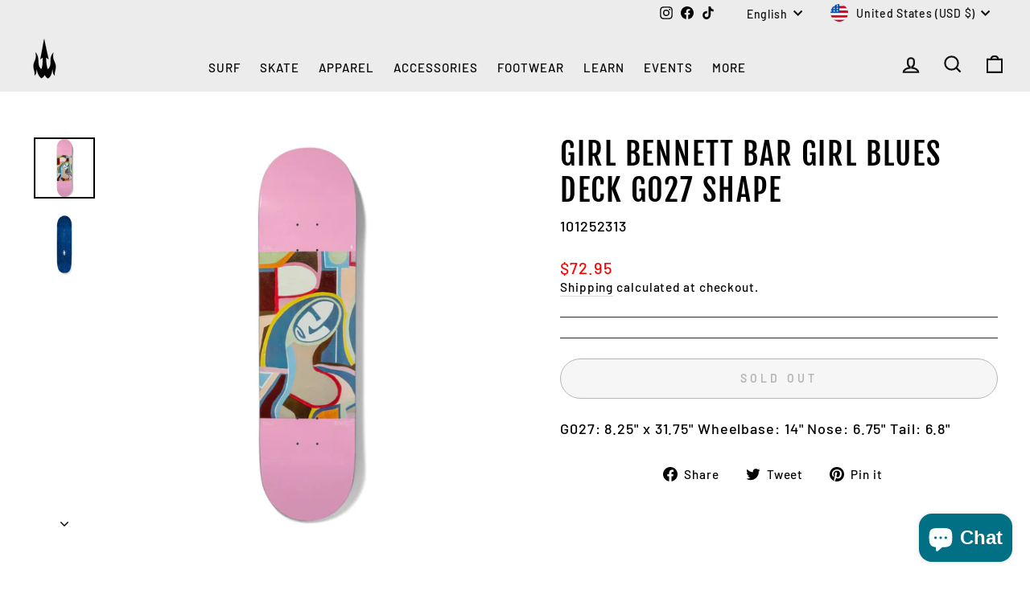

--- FILE ---
content_type: image/svg+xml
request_url: https://cdn.shopify.com/s/files/1/1315/0825/files/mobile_menu4.svg
body_size: -107
content:
<svg xmlns="http://www.w3.org/2000/svg" fill="none" viewBox="0 0 24 25" height="25" width="24">
<path stroke-linejoin="round" stroke-linecap="round" stroke-width="1.5" stroke="black" d="M5 8.167C5 7.547 5 7.237 5.068 6.982C5.15888 6.64295 5.33739 6.3338 5.58559 6.08559C5.8338 5.83739 6.14295 5.65888 6.482 5.568C6.737 5.5 7.047 5.5 7.667 5.5H16.333C16.953 5.5 17.263 5.5 17.518 5.568C17.857 5.65888 18.1662 5.83739 18.4144 6.08559C18.6626 6.3338 18.8411 6.64295 18.932 6.982C19 7.237 19 7.547 19 8.167C19 9.407 19 10.027 18.864 10.535C18.6823 11.2134 18.3252 11.832 17.8286 12.3286C17.332 12.8252 16.7134 13.1823 16.035 13.364C15.527 13.5 14.907 13.5 13.667 13.5H10.333C9.093 13.5 8.473 13.5 7.965 13.364C7.2866 13.1823 6.668 12.8252 6.1714 12.3286C5.67479 11.832 5.31769 11.2134 5.136 10.535C5 10.027 5 9.407 5 8.167Z"></path>
<path stroke-linejoin="round" stroke-linecap="round" stroke-width="1.5" stroke="black" d="M18 11.5C18.372 12.084 18.557 12.376 18.689 12.69C18.8063 12.9707 18.8907 13.2607 18.942 13.56C19 13.896 19 14.242 19 14.934V16.5C19 19.328 19 20.743 18.121 21.621C17.243 22.5 15.828 22.5 13 22.5H11C8.17201 22.5 6.75701 22.5 5.87901 21.621C5.00001 20.743 5.00001 19.328 5.00001 16.5V14.934C5.00001 14.242 5.00001 13.896 5.05801 13.56C5.10912 13.2614 5.194 12.9695 5.31101 12.69C5.44301 12.376 5.62801 12.084 6.00001 11.5M5.00001 20.5C4.32401 20.5 3.98501 20.5 3.70201 20.422C3.40087 20.3412 3.12201 20.1931 2.88643 19.9889C2.65085 19.7847 2.4647 19.5296 2.34201 19.243C2.23201 18.982 2.19901 18.659 2.13201 18.015L2.06701 17.399C1.99001 16.662 1.95101 16.294 2.10901 16.021C2.46101 15.411 3.25101 15.505 3.85701 15.505H5.00001M19 20.5C19.677 20.5 20.015 20.5 20.298 20.422C20.5992 20.3411 20.8782 20.1929 21.1138 19.9885C21.3493 19.784 21.5354 19.5288 21.658 19.242C21.768 18.98 21.801 18.657 21.868 18.012L21.933 17.395C21.996 16.797 22.153 16.063 21.571 15.677C21.303 15.5 20.916 15.5 20.143 15.5H19M9.00001 15V14M15 15V14M15 5.5C15 4.70435 14.6839 3.94129 14.1213 3.37868C13.5587 2.81607 12.7957 2.5 12 2.5C11.2044 2.5 10.4413 2.81607 9.87869 3.37868C9.31608 3.94129 9.00001 4.70435 9.00001 5.5"></path>
</svg>


--- FILE ---
content_type: image/svg+xml
request_url: https://cdn.shopify.com/s/files/1/1315/0825/files/mobile_menu7.svg
body_size: -277
content:
<svg xmlns="http://www.w3.org/2000/svg" fill="none" viewBox="0 0 24 25" height="25" width="24">
<path stroke-linejoin="round" stroke-linecap="round" stroke-width="1.5" stroke="black" d="M3 21.5L8 16.5M13.259 19.371C9.515 18.521 5.979 14.985 5.129 11.241C4.994 10.649 4.927 10.353 5.122 9.87205C5.316 9.39205 5.555 9.24205 6.031 8.94505C7.107 8.27305 8.273 8.05905 9.482 8.16505C11.179 8.31605 12.028 8.39105 12.452 8.17005C12.875 7.95005 13.162 7.43405 13.738 6.40305L14.466 5.09605C14.946 4.23605 15.186 3.80505 15.751 3.60205C16.316 3.39905 16.656 3.52205 17.336 3.76805C18.1175 4.04866 18.8272 4.49865 19.4143 5.08577C20.0014 5.67288 20.4514 6.3826 20.732 7.16405C20.978 7.84405 21.101 8.18405 20.898 8.74905C20.695 9.31305 20.265 9.55305 19.404 10.034L18.067 10.779C17.037 11.353 16.523 11.641 16.302 12.068C16.082 12.496 16.162 13.326 16.322 14.986C16.44 16.206 16.237 17.38 15.556 18.47C15.258 18.946 15.109 19.184 14.628 19.379C14.148 19.573 13.852 19.506 13.259 19.371Z"></path>
</svg>


--- FILE ---
content_type: image/svg+xml
request_url: https://waterboyz.com/cdn/shop/t/32/assets/carousel-right.svg?v=76259167112733906481755276967
body_size: -393
content:
<svg width="24" height="24" viewBox="0 0 24 24" fill="none" xmlns="http://www.w3.org/2000/svg">
<path d="M8.46927 18.9698C8.39959 19.0395 8.34432 19.1222 8.3066 19.2132C8.26889 19.3043 8.24948 19.4019 8.24948 19.5004C8.24948 19.599 8.26889 19.6965 8.3066 19.7876C8.34432 19.8786 8.39959 19.9614 8.46927 20.031C8.53896 20.1007 8.62168 20.156 8.71273 20.1937C8.80377 20.2314 8.90135 20.2508 8.9999 20.2508C9.09844 20.2508 9.19603 20.2314 9.28707 20.1937C9.37812 20.156 9.46084 20.1007 9.53052 20.031L17.0305 12.531C17.1003 12.4614 17.1556 12.3787 17.1933 12.2876C17.2311 12.1966 17.2505 12.099 17.2505 12.0004C17.2505 11.9019 17.2311 11.8043 17.1933 11.7132C17.1556 11.6222 17.1003 11.5394 17.0305 11.4698L9.53052 3.96979C9.38979 3.82906 9.19892 3.75 8.9999 3.75C8.80088 3.75 8.61 3.82906 8.46927 3.96979C8.32854 4.11052 8.24948 4.30139 8.24948 4.50042C8.24948 4.69944 8.32854 4.89031 8.46927 5.03104L15.4396 12.0004L8.46927 18.9698Z" fill="black"/>
</svg>


--- FILE ---
content_type: image/svg+xml
request_url: https://cdn.shopify.com/s/files/1/1315/0825/files/mobile_menu5.svg
body_size: -651
content:
<svg xmlns="http://www.w3.org/2000/svg" fill="none" viewBox="0 0 24 25" height="25" width="24">
<path stroke-linejoin="round" stroke-linecap="round" stroke-width="1.5" stroke="black" d="M10.5 18.7997V6.31375C10.5 4.72675 10.044 3.42075 8.117 3.50375C6.509 3.57275 5.001 4.39675 3.805 5.39375C1.663 7.17775 1.725 9.25975 2.469 11.7017L4.853 19.5408C5.206 20.6998 6.335 21.4998 7.62 21.4998C9.21 21.4998 10.499 20.2907 10.499 18.7997M13.5 18.7997V6.31375C13.5 4.72675 13.956 3.42075 15.883 3.50375C17.491 3.57275 18.999 4.39675 20.196 5.39375C22.337 7.17775 22.274 9.25975 21.531 11.7017L19.147 19.5408C18.794 20.6998 17.665 21.4998 16.38 21.4998C14.79 21.4998 13.501 20.2907 13.501 18.7997"></path>
<path stroke-linejoin="round" stroke-linecap="round" stroke-width="1.5" stroke="black" d="M3 13.5C3 12.5 3.7 9.8 6.5 9M6.5 9C9 9.5 10 10.5 10.5 11M6.5 9V7.5M21 13.5C21 12.5 20.3 9.8 17.5 9M17.5 9C15 9.5 14 10.5 13.5 11M17.5 9V7.5"></path>
</svg>
